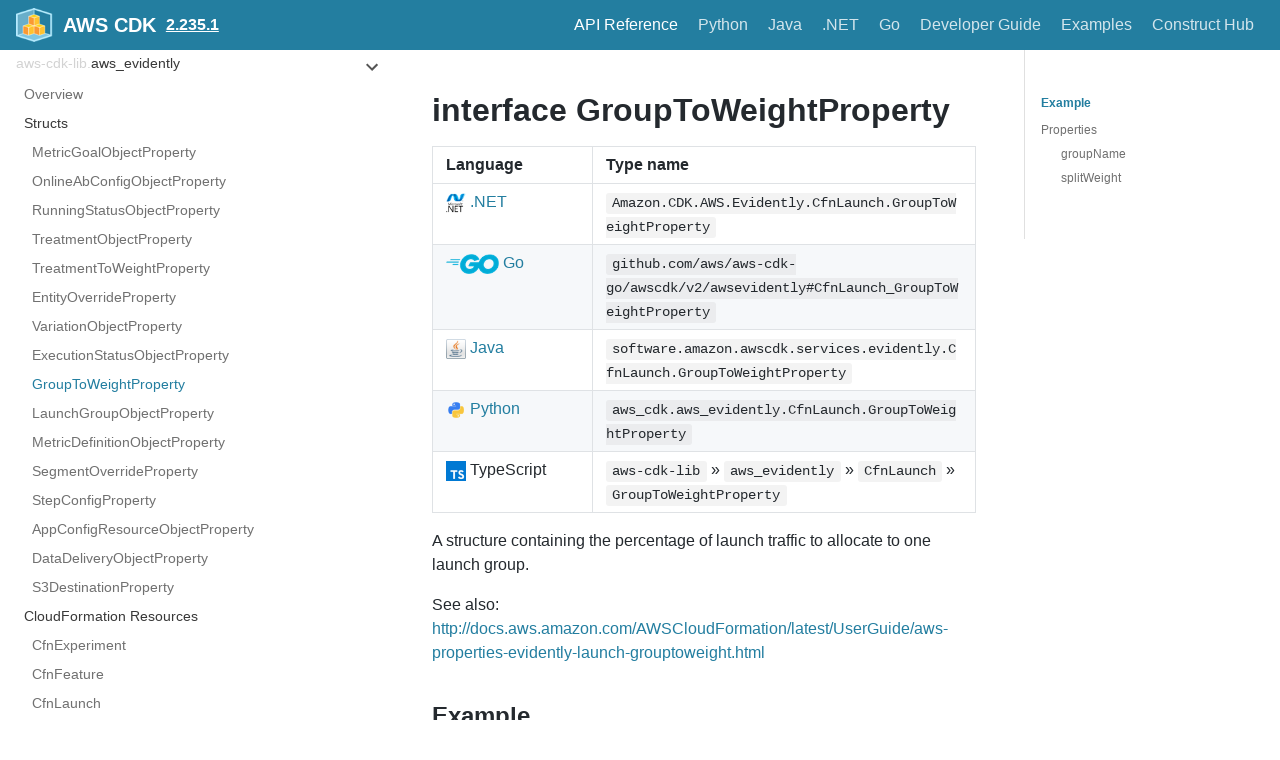

--- FILE ---
content_type: text/html
request_url: https://docs.aws.amazon.com/cdk/api/v2/docs/aws-cdk-lib.aws_evidently.CfnLaunch.GroupToWeightProperty.html
body_size: 3846
content:
<!DOCTYPE html><html lang="en"><head><meta charSet="utf-8"/><meta http-equiv="X-UA-Compatible" content="IE=edge"/><title>interface GroupToWeightProperty · AWS CDK</title><meta name="viewport" content="width=device-width, initial-scale=1.0"/><meta name="generator" content="Docusaurus"/><meta name="description" content="# interface GroupToWeightProperty "/><meta name="docsearch:version" content="2.235.1"/><meta name="docsearch:language" content="en"/><meta property="og:title" content="interface GroupToWeightProperty · AWS CDK"/><meta property="og:type" content="website"/><meta property="og:url" content="/cdk/api/v2/index.html"/><meta property="og:description" content="# interface GroupToWeightProperty "/><meta property="og:image" content="/cdk/api/v2/img/docusaurus.png"/><meta name="twitter:card" content="summary"/><meta name="twitter:image" content="/cdk/api/v2/img/docusaurus.png"/><link rel="shortcut icon" href="/cdk/api/v2/img/favicon-32x32.png"/><link rel="stylesheet" href="/cdk/api/v2/css/default.min.css"/><script type="text/javascript" src="/cdk/api/v2/prepare-analytics.js"></script><script type="text/javascript" src="/assets/js/awsdocs-boot.js"></script><script type="text/javascript" src="/cdk/api/v2/js/buttons.js"></script><script type="text/javascript" src="/cdk/api/v2/scroll-position.js"></script><script type="text/javascript" src="/cdk/api/v2/redundant-prefixes.js"></script><script type="text/javascript" src="/cdk/api/v2/edit.js"></script><script src="/cdk/api/v2/js/scrollSpy.js"></script><link rel="stylesheet" href="/cdk/api/v2/css/main.css"/><script src="/cdk/api/v2/js/codetabs.js"></script></head><body class="sideNavVisible separateOnPageNav" data-current="version-2.235.1-aws-cdk-lib.aws_evidently.CfnLaunch.GroupToWeightProperty"><div class="fixedHeaderContainer"><div class="headerWrapper wrapper"><header><a href="/cdk/api/v2/"><img class="logo" src="/cdk/api/v2/img/cdk-logo-small.png" alt="AWS CDK"/><h2 class="headerTitleWithLogo">AWS CDK</h2></a><a href="/cdk/api/v2/versions.html" aria-label="Select versions"><h3>2.235.1</h3></a><div class="navigationWrapper navigationSlider"><nav class="slidingNav" aria-label="Navigation Header Links"><ul class="nav-site nav-site-internal"><li class="siteNavGroupActive"><a href="/cdk/api/v2/docs/aws-construct-library.html" target="_self" aria-label="API Reference">API Reference</a></li><li class=""><a href="/cdk/api/v2/python/index.html" target="_self" aria-label="Python">Python</a></li><li class=""><a href="/cdk/api/v2/java/index.html" target="_self" aria-label="Java">Java</a></li><li class=""><a href="/cdk/api/v2/dotnet/api/index.html" target="_self" aria-label=".NET">.NET</a></li><li class=""><a href="https://pkg.go.dev/github.com/aws/aws-cdk-go/awscdk/v2" target="_self" aria-label="Go">Go</a></li><li class=""><a href="/cdk/latest/guide/" target="_self" aria-label="Developer Guide">Developer Guide</a></li><li class=""><a href="https://github.com/aws-samples/aws-cdk-examples" target="_self" aria-label="Examples">Examples</a></li><li class=""><a href="https://constructs.dev/" target="_self" aria-label="Construct Hub">Construct Hub</a></li></ul></nav></div></header></div></div><div class="navPusher"><div class="docMainWrapper wrapper"><div class="docsNavContainer" id="docsNav" style="flex-basis:auto !important;width:23em"><script>
      fetch('/cdk/api/v2/_sidenav.lmth')
        .then((response) => response.text())
        .then((html) => {
          document.getElementById('docsNav').outerHTML = html;
        }).then(() => {
          // Make current page selected
          const current = document.body.dataset.current;
          const li = document.querySelector('li[data-key="' + current + '"]');
          if (li) {
            li.classList.add('navListItemActive');
          }

          // Trigger the code to make items collapsible
          document.dispatchEvent(new Event('sideNav:loaded'));
        });
      </script><script>
            (function() {
              function makeCollapsible() {
                var coll = document.getElementsByClassName('collapsible');
                var checkActiveCategory = true;
                for (var i = 0; i < coll.length; i++) {
                  var links = coll[i].nextElementSibling.getElementsByTagName('*');
                  if (checkActiveCategory){
                    for (var j = 0; j < links.length; j++) {
                      if (links[j].classList.contains('navListItemActive')){
                        coll[i].nextElementSibling.classList.toggle('hide');
                        coll[i].childNodes[1].classList.toggle('rotate');
                        checkActiveCategory = false;
                        break;
                      }
                    }
                  }

                  coll[i].addEventListener('click', function() {
                    var arrow = this.childNodes[1];
                    arrow.setAttribute('aria-expended', arrow.classList.toggle('rotate'));
                    var content = this.nextElementSibling;
                    content.classList.toggle('hide');
                  });
                }

                createToggler('#navToggler', '#docsNav', 'docsSliderActive');
                createToggler('#tocToggler', 'body', 'tocActive');

                var headings = document.querySelector('.toc-headings');
                headings && headings.addEventListener('click', function(event) {
                  var el = event.target;
                  while(el !== headings){
                    if (el.tagName === 'A') {
                      document.body.classList.remove('tocActive');
                      break;
                    } else{
                      el = el.parentNode;
                    }
                  }
                }, false);

                document.dispatchEvent(new Event('sideNav:expanded'));

                function createToggler(togglerSelector, targetSelector, className) {
                  var toggler = document.querySelector(togglerSelector);
                  var target = document.querySelector(targetSelector);

                  if (!toggler) {
                    return;
                  }

                  toggler.onclick = function(event) {
                    event.preventDefault();

                    target.classList.toggle(className);
                  };
                }
              }

              // document.addEventListener('DOMContentLoaded', makeCollapsible);
              document.addEventListener('sideNav:loaded', makeCollapsible);
            })();
        </script></div><div class="container mainContainer docsContainer"><div class="wrapper"><div class="post"><header class="postHeader"></header><article><div><span><h1><a class="anchor" aria-hidden="true" id="interface-grouptoweightproperty"></a><a href="#interface-grouptoweightproperty" role="none" class="hash-link"><svg class="hash-link-icon" aria-hidden="true" height="16" version="1.1" viewBox="0 0 16 16" width="16"><path fill-rule="evenodd" d="M4 9h1v1H4c-1.5 0-3-1.69-3-3.5S2.55 3 4 3h4c1.45 0 3 1.69 3 3.5 0 1.41-.91 2.72-2 3.25V8.59c.58-.45 1-1.27 1-2.09C10 5.22 8.98 4 8 4H4c-.98 0-2 1.22-2 2.5S3 9 4 9zm9-3h-1v1h1c1 0 2 1.22 2 2.5S13.98 12 13 12H9c-.98 0-2-1.22-2-2.5 0-.83.42-1.64 1-2.09V6.25c-1.09.53-2 1.84-2 3.25C6 11.31 7.55 13 9 13h4c1.45 0 3-1.69 3-3.5S14.5 6 13 6z"></path></svg></a>interface GroupToWeightProperty</h1>
<table>
<thead>
<tr><th>Language</th><th>Type name</th></tr>
</thead>
<tbody>
<tr><td><span class="nowrap"><a href="/cdk/api/v2/dotnet/api/Amazon.CDK.AWS.Evidently.CfnLaunch.GroupToWeightProperty.html" aria-label="Go to Dotnet package"><img src="/cdk/api/v2/img/dotnet32.png" alt="" class="lang-icon"> .NET</a></span></td><td><code>Amazon.CDK.AWS.Evidently.CfnLaunch.GroupToWeightProperty</code></td></tr>
<tr><td><span class="nowrap"><a href="https://pkg.go.dev/github.com/aws/aws-cdk-go/awscdk/v2/awsevidently#CfnLaunch_GroupToWeightProperty" aria-label="Go to Golang package"><img src="/cdk/api/v2/img/go32.png" alt="" class="lang-icon"> Go</a></span></td><td><code>github.com/aws/aws-cdk-go/awscdk/v2/awsevidently#CfnLaunch_GroupToWeightProperty</code></td></tr>
<tr><td><span class="nowrap"><a href="/cdk/api/v2/java/software/amazon/awscdk/services/evidently/CfnLaunch.GroupToWeightProperty.html" aria-label="Go to Java package"><img src="/cdk/api/v2/img/java32.png" alt="" class="lang-icon"> Java</a></span></td><td><code>software.amazon.awscdk.services.evidently.CfnLaunch.GroupToWeightProperty</code></td></tr>
<tr><td><span class="nowrap"><a href="/cdk/api/v2/python/aws_cdk.aws_evidently/CfnLaunch.html#aws_cdk.aws_evidently.CfnLaunch.GroupToWeightProperty"><img src="/cdk/api/v2/img/python32.png" alt="" class="lang-icon"> Python</a></span></td><td><code>aws_cdk.aws_evidently.CfnLaunch.GroupToWeightProperty</code></td></tr>
<tr><td><span class="nowrap"><img src="/cdk/api/v2/img/typescript32.png" alt="" class="lang-icon"> TypeScript </span></td><td><code>aws-cdk-lib</code> » <code>aws_evidently</code> » <code>CfnLaunch</code> » <code>GroupToWeightProperty</code></td></tr>
</tbody>
</table>
<p>A structure containing the percentage of launch traffic to allocate to one launch group.</p>
<p>See also: <a href="/AWSCloudFormation/latest/UserGuide/aws-properties-evidently-launch-grouptoweight.html">http://docs.aws.amazon.com/AWSCloudFormation/latest/UserGuide/aws-properties-evidently-launch-grouptoweight.html</a></p>
<h2><a class="anchor" aria-hidden="true" id="example"></a><a href="#example" role="none" class="hash-link"><svg class="hash-link-icon" aria-hidden="true" height="16" version="1.1" viewBox="0 0 16 16" width="16"><path fill-rule="evenodd" d="M4 9h1v1H4c-1.5 0-3-1.69-3-3.5S2.55 3 4 3h4c1.45 0 3 1.69 3 3.5 0 1.41-.91 2.72-2 3.25V8.59c.58-.45 1-1.27 1-2.09C10 5.22 8.98 4 8 4H4c-.98 0-2 1.22-2 2.5S3 9 4 9zm9-3h-1v1h1c1 0 2 1.22 2 2.5S13.98 12 13 12H9c-.98 0-2-1.22-2-2.5 0-.83.42-1.64 1-2.09V6.25c-1.09.53-2 1.84-2 3.25C6 11.31 7.55 13 9 13h4c1.45 0 3-1.69 3-3.5S14.5 6 13 6z"></path></svg></a>Example</h2>
<pre><code class="hljs css language-ts"><span class="hljs-comment">// The code below shows an example of how to instantiate this type.</span>
<span class="hljs-comment">// The values are placeholders you should change.</span>
<span class="hljs-keyword">import</span> { aws_evidently <span class="hljs-keyword">as</span> evidently } <span class="hljs-keyword">from</span> <span class="hljs-string">'aws-cdk-lib'</span>;
<span class="hljs-keyword">const</span> groupToWeightProperty: evidently.CfnLaunch.GroupToWeightProperty = {
  groupName: <span class="hljs-string">'groupName'</span>,
  splitWeight: <span class="hljs-number">123</span>,
};
</code></pre>
<h2><a class="anchor" aria-hidden="true" id="properties"></a><a href="#properties" role="none" class="hash-link"><svg class="hash-link-icon" aria-hidden="true" height="16" version="1.1" viewBox="0 0 16 16" width="16"><path fill-rule="evenodd" d="M4 9h1v1H4c-1.5 0-3-1.69-3-3.5S2.55 3 4 3h4c1.45 0 3 1.69 3 3.5 0 1.41-.91 2.72-2 3.25V8.59c.58-.45 1-1.27 1-2.09C10 5.22 8.98 4 8 4H4c-.98 0-2 1.22-2 2.5S3 9 4 9zm9-3h-1v1h1c1 0 2 1.22 2 2.5S13.98 12 13 12H9c-.98 0-2-1.22-2-2.5 0-.83.42-1.64 1-2.09V6.25c-1.09.53-2 1.84-2 3.25C6 11.31 7.55 13 9 13h4c1.45 0 3-1.69 3-3.5S14.5 6 13 6z"></path></svg></a>Properties</h2>
<table>
<thead>
<tr><th>Name</th><th>Type</th><th>Description</th></tr>
</thead>
<tbody>
<tr><td>group<wbr>Name</td><td><code>string</code></td><td>The name of the launch group.</td></tr>
<tr><td>split<wbr>Weight</td><td><code>number</code></td><td>The portion of launch traffic to allocate to this launch group.</td></tr>
</tbody>
</table>
<hr>
<h3><a class="anchor" aria-hidden="true" id="groupname"></a><a href="#groupname" role="none" class="hash-link"><svg class="hash-link-icon" aria-hidden="true" height="16" version="1.1" viewBox="0 0 16 16" width="16"><path fill-rule="evenodd" d="M4 9h1v1H4c-1.5 0-3-1.69-3-3.5S2.55 3 4 3h4c1.45 0 3 1.69 3 3.5 0 1.41-.91 2.72-2 3.25V8.59c.58-.45 1-1.27 1-2.09C10 5.22 8.98 4 8 4H4c-.98 0-2 1.22-2 2.5S3 9 4 9zm9-3h-1v1h1c1 0 2 1.22 2 2.5S13.98 12 13 12H9c-.98 0-2-1.22-2-2.5 0-.83.42-1.64 1-2.09V6.25c-1.09.53-2 1.84-2 3.25C6 11.31 7.55 13 9 13h4c1.45 0 3-1.69 3-3.5S14.5 6 13 6z"></path></svg></a>groupName</h3>
<p><em>Type:</em>
<code>string</code></p>
<p>The name of the launch group.</p>
<p>It can include up to 127 characters.</p>
<p>See also: <a href="/AWSCloudFormation/latest/UserGuide/aws-properties-evidently-launch-grouptoweight.html#cfn-evidently-launch-grouptoweight-groupname">http://docs.aws.amazon.com/AWSCloudFormation/latest/UserGuide/aws-properties-evidently-launch-grouptoweight.html#cfn-evidently-launch-grouptoweight-groupname</a></p>
<hr>
<h3><a class="anchor" aria-hidden="true" id="splitweight"></a><a href="#splitweight" role="none" class="hash-link"><svg class="hash-link-icon" aria-hidden="true" height="16" version="1.1" viewBox="0 0 16 16" width="16"><path fill-rule="evenodd" d="M4 9h1v1H4c-1.5 0-3-1.69-3-3.5S2.55 3 4 3h4c1.45 0 3 1.69 3 3.5 0 1.41-.91 2.72-2 3.25V8.59c.58-.45 1-1.27 1-2.09C10 5.22 8.98 4 8 4H4c-.98 0-2 1.22-2 2.5S3 9 4 9zm9-3h-1v1h1c1 0 2 1.22 2 2.5S13.98 12 13 12H9c-.98 0-2-1.22-2-2.5 0-.83.42-1.64 1-2.09V6.25c-1.09.53-2 1.84-2 3.25C6 11.31 7.55 13 9 13h4c1.45 0 3-1.69 3-3.5S14.5 6 13 6z"></path></svg></a>splitWeight</h3>
<p><em>Type:</em>
<code>number</code></p>
<p>The portion of launch traffic to allocate to this launch group.</p>
<p>This is represented in thousandths of a percent. For example, specify 20,000 to allocate 20% of the launch audience to this launch group.</p>
<p>See also: <a href="/AWSCloudFormation/latest/UserGuide/aws-properties-evidently-launch-grouptoweight.html#cfn-evidently-launch-grouptoweight-splitweight">http://docs.aws.amazon.com/AWSCloudFormation/latest/UserGuide/aws-properties-evidently-launch-grouptoweight.html#cfn-evidently-launch-grouptoweight-splitweight</a></p>
</span></div></article></div><div class="docs-prevnext"><a class="docs-prev button" href="/cdk/api/v2/docs/aws-cdk-lib.aws_evidently.CfnLaunch.ExecutionStatusObjectProperty.html"><span class="arrow-prev">← </span><span>Previous</span></a><a class="docs-next button" href="/cdk/api/v2/docs/aws-cdk-lib.aws_evidently.CfnLaunch.LaunchGroupObjectProperty.html"><span>Next</span><span class="arrow-next"> →</span></a></div></div></div><nav class="onPageNav" aria-label="Navigation Sidebar for Current Page Sections"><ul class="toc-headings"><li><a href="#example" aria-label="Example">Example</a></li><li><a href="#properties" aria-label="Properties">Properties</a><ul class="toc-headings"><li><a href="#groupname" aria-label="groupName">groupName</a></li><li><a href="#splitweight" aria-label="splitWeight">splitWeight</a></li></ul></li></ul></nav></div><footer class="nav-footer" id="footer"><section class="sitemap"><a href="/cdk/api/v2/" class="nav-home" aria-label="Go to homepage"></a><div><h5>Docs</h5><a href="/cdk/api/v2/docs/en/aws-construct-library.html">AWS Construct Library</a></div><div><h5>Community</h5><a href="http://stackoverflow.com/questions/tagged/aws-cdk" target="_blank" rel="noreferrer noopener">Stack Overflow</a></div><div><h5>More</h5><a href="https://github.com/awslabs/aws-cdk">GitHub</a></div></section><section class="copyright"><div id="awsdocs-legal-zone-copyright"></div></section></footer></div></body></html>